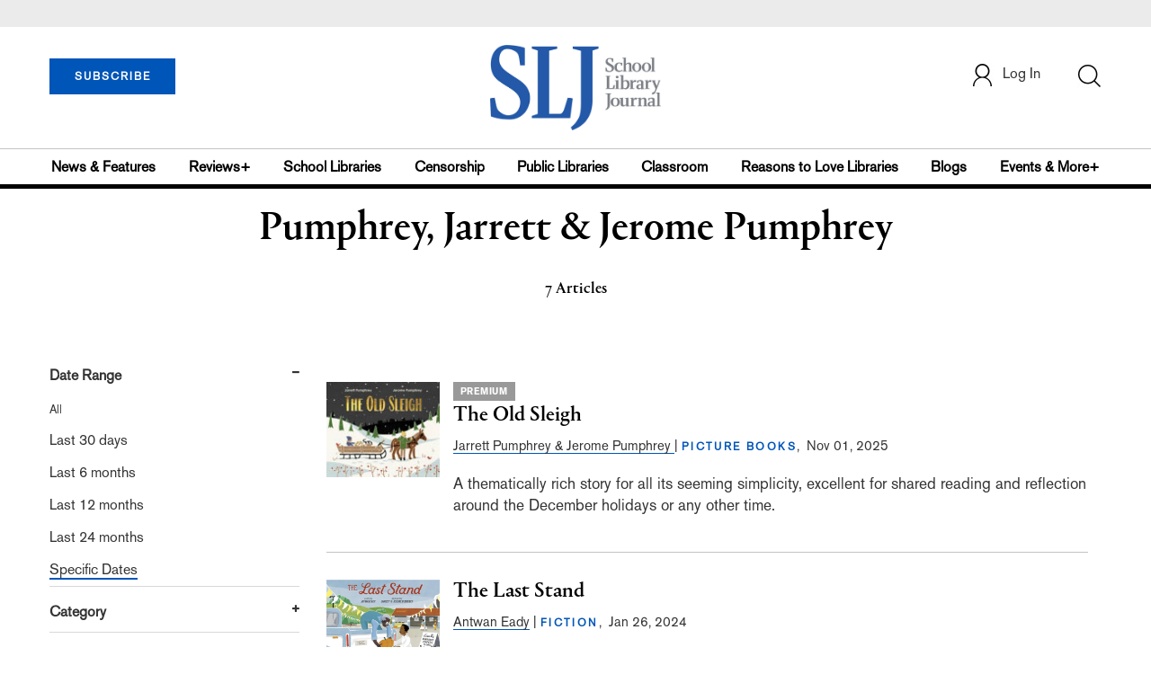

--- FILE ---
content_type: text/html; charset=utf-8
request_url: https://www.google.com/recaptcha/api2/aframe
body_size: -86
content:
<!DOCTYPE HTML><html><head><meta http-equiv="content-type" content="text/html; charset=UTF-8"></head><body><script nonce="CMb0p8JWm1em-Ui3wALQQA">/** Anti-fraud and anti-abuse applications only. See google.com/recaptcha */ try{var clients={'sodar':'https://pagead2.googlesyndication.com/pagead/sodar?'};window.addEventListener("message",function(a){try{if(a.source===window.parent){var b=JSON.parse(a.data);var c=clients[b['id']];if(c){var d=document.createElement('img');d.src=c+b['params']+'&rc='+(localStorage.getItem("rc::a")?sessionStorage.getItem("rc::b"):"");window.document.body.appendChild(d);sessionStorage.setItem("rc::e",parseInt(sessionStorage.getItem("rc::e")||0)+1);localStorage.setItem("rc::h",'1765769080643');}}}catch(b){}});window.parent.postMessage("_grecaptcha_ready", "*");}catch(b){}</script></body></html>